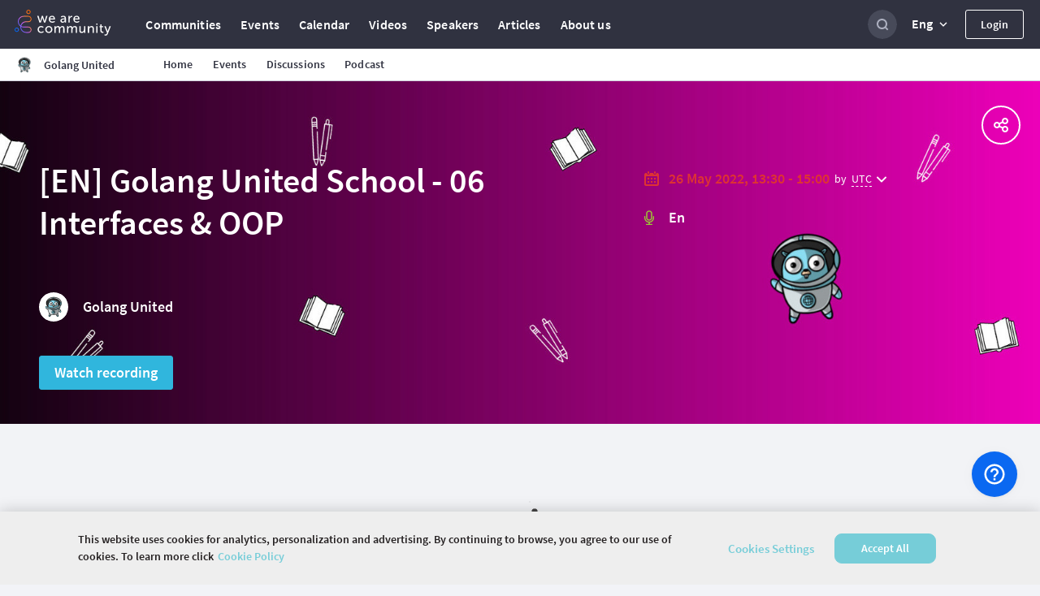

--- FILE ---
content_type: text/html; charset=utf-8
request_url: https://wearecommunity.io/events/en-golang-united-school-06-interfaces-and-oop
body_size: 3911
content:
<!DOCTYPE html>
<html lang="en" prefix="og: http://ogp.me/ns#">
<head>
  <meta charset="utf-8" />
  <meta http-equiv="X-UA-Compatible" content="IE=edge" />
  <meta name="viewport" content="width=device-width, initial-scale=1, shrink-to-fit=no">
      <title>[EN] Golang United School - 06 Interfaces &amp; OOP | Community platform</title>
  <meta name="description" content="[EN] Golang United School - 06 Interfaces &amp; OOP. &quot;26 мая 2022 года&quot; | Community platform | Зарегистрируйся на мероприятие, узнай о программе и спикерах на платформе главных сообществ страны."/>
  <meta property="og:url" content="https://wearecommunity.io/events/en-golang-united-school-06-interfaces-and-oop"/>
  <meta property="og:type" content="article"/>
  <meta property="og:title" content="[EN] Golang United School - 06 Interfaces &amp; OOP | Community platform"/>
  <meta property="og:description" content="[EN] Golang United School - 06 Interfaces &amp; OOP. &quot;26 мая 2022 года&quot; | Community platform | Зарегистрируйся на мероприятие, узнай о программе и спикерах на платформе главных сообществ страны."/>
  <meta property="vk:description" content="[EN] Golang United School - 06 Interfaces &amp; OOP. &quot;26 мая 2022 года&quot; | Community platform | Зарегистрируйся на мероприятие, узнай о программе и спикерах на платформе главных сообществ страны."/>
      <meta property="og:image" content="https://wearecommunity.io/images/meta/event/home.jpg"/>
      <meta name="twitter:image" content="https://wearecommunity.io/images/meta/event/home.jpg" />
  <meta name="twitter:card" content="summary" />
  <meta name="twitter:site" content="@" />
  <meta name="twitter:title" content="[EN] Golang United School - 06 Interfaces &amp; OOP | Community platform" />
  <meta name="twitter:description" content="[EN] Golang United School - 06 Interfaces &amp; OOP. &quot;26 мая 2022 года&quot; | Community platform | Зарегистрируйся на мероприятие, узнай о программе и спикерах на платформе главных сообществ страны." />

  <link href="https://wearecommunity.io/images/favicon.ico?v=2" rel="shortcut icon" type="image/x-icon" />
  <link rel="stylesheet" href="https://wearecommunity.io/assets/webpack/bundle-portal_layout_css-b399d9a2cb67b0c9852c.css" />
  
  <link rel="stylesheet" href="https://wearecommunity.io/assets/webpack/bundle-event_page_css-08b5af2ee22b015247f7.css" />

  <meta name="csrf-param" content="authenticity_token" />
<meta name="csrf-token" content="D_Vh4oiFEDbyM_8X6llYyzJSUmVjZaGTCkrCiPAwujQvbDL32kYmvzRgG8XDRU23s2kOrg3_BLEfq14srZ6o_w" />
  
<script>
  ;(function(d, s, c) {
    var j = d.createElement(s),
      t = d.getElementsByTagName(s)[0]

    j.src = '/js/elastic-apm-rum.umd.min.js'
    j.onload = function() {
      window.APM = elasticApm.init(c)
      window.APM.addLabels({ 'project': 'epm-evnt' })
      window.APM.addLabels({ 'service_type': 'UI' })
    }
    t.parentNode.insertBefore(j, t)
  })(document, 'script', { serviceName: 'wearecommunity',
                        serverUrl: 'https://apm.app.epam.com',
                        transactionSampleRate: 0.2,
                        environment: 'production',
                        serviceVersion: '2408-01-ruby-3.3.4'})
</script>
  <script type="text/javascript">
  function initTrackingServices(){
    initGoogleAnalytics()
    initAmplitude()
    initGtm()
    initGlobalGtm()
  }

  function initGoogleAnalytics(){
      (function(i,s,o,g,r,a,m){i['GoogleAnalyticsObject']=r;i[r]=i[r]||function(){
      (i[r].q=i[r].q||[]).push(arguments)},i[r].l=1*new Date();a=s.createElement(o),
      m=s.getElementsByTagName(o)[0];a.async=1;a.src=g;m.parentNode.insertBefore(a,m)
      })(window,document,'script','//www.google-analytics.com/analytics.js','ga');
      ga('create', 'UA-155540-131', 'auto');
      ga('send', 'pageview');
  }

  function initAmplitude(){
      (function(e,t){var n=e.amplitude||{_q:[],_iq:{}};var r=t.createElement("script")
      ;r.type="text/javascript"
      ;r.integrity="sha384-d/yhnowERvm+7eCU79T/bYjOiMmq4F11ElWYLmt0ktvYEVgqLDazh4+gW9CKMpYW"
      ;r.crossOrigin="anonymous";r.async=true
      ;r.src="https://cdn.amplitude.com/libs/amplitude-5.2.2-min.gz.js"
      ;r.onload=function(){if(!e.amplitude.runQueuedFunctions){
      console.log("[Amplitude] Error: could not load SDK")}}
      ;var i=t.getElementsByTagName("script")[0];i.parentNode.insertBefore(r,i)
      ;function s(e,t){e.prototype[t]=function(){
      this._q.push([t].concat(Array.prototype.slice.call(arguments,0)));return this}}
      var o=function(){this._q=[];return this}
      ;var a=["add","append","clearAll","prepend","set","setOnce","unset"]
      ;for(var u=0;u<a.length;u++){s(o,a[u])}n.Identify=o;var c=function(){this._q=[]
      ;return this}
      ;var l=["setProductId","setQuantity","setPrice","setRevenueType","setEventProperties"]
      ;for(var p=0;p<l.length;p++){s(c,l[p])}n.Revenue=c
      ;var d=["init","logEvent","logRevenue","setUserId","setUserProperties","setOptOut","setVersionName","setDomain","setDeviceId","setGlobalUserProperties","identify","clearUserProperties","setGroup","logRevenueV2","regenerateDeviceId","groupIdentify","onInit","logEventWithTimestamp","logEventWithGroups","setSessionId","resetSessionId"]
      ;function v(e){function t(t){e[t]=function(){
      e._q.push([t].concat(Array.prototype.slice.call(arguments,0)))}}
      for(var n=0;n<d.length;n++){t(d[n])}}v(n);n.getInstance=function(e){
      e=(!e||e.length===0?"$default_instance":e).toLowerCase()
      ;if(!n._iq.hasOwnProperty(e)){n._iq[e]={_q:[]};v(n._iq[e])}return n._iq[e]}
      ;e.amplitude=n})(window,document);

      amplitude.getInstance().init('86450c3b39deace1b4f5b155365e6a58', null, { includeUtm: true, saveParamsReferrerOncePerSession: false });
  }

  function initGtm(){
  }

  function initGlobalGtm(){
    (function(w,d,s,l,i){w[l]=w[l]||[];w[l].push({'gtm.start':
            new Date().getTime(),event:'gtm.js'});var f=d.getElementsByTagName(s)[0],
        j=d.createElement(s),dl=l!='dataLayer'?'&l='+l:'';j.async=true;j.src=
        'https://www.googletagmanager.com/gtm.js?id='+i+dl;f.parentNode.insertBefore(j,f);
    })(window,document,'script','globalDataLayer','GTM-NKF5G7H');
  }
</script>
      <!-- CookiePro Cookies Consent Notice start for wearecommunity.io -->
    <script type="text/javascript">
        function setUnauthorizedCookie() {
            var expires = "";
            var date = new Date();
            date.setTime(date.getTime() + (1*24*60*60*1000));
            expires = "; expires=" + date.toUTCString();
            document.cookie = 'unauthorized_platform_user' + "=" + 'true'  + expires + ";path=/";
            initTrackingServices();
        }
    </script>
    <script id="cookie_pro" onload="setUnauthorizedCookie()" src="https://cookie-cdn.cookiepro.com/consent/c12780a6-7e0a-4cca-859a-0ac80c6400c0/otSDKStub.js"  type="text/javascript" charset="UTF-8" data-domain-script="c12780a6-7e0a-4cca-859a-0ac80c6400c0" ></script>
    <script type="text/javascript">
        function OptanonWrapper(e) { }
    </script>
    <style>
      #onetrust-banner-sdk #onetrust-policy-text {
          font-family: "Source Sans Pro Semibold", Arial, sans-serif !important;
          letter-spacing: normal !important;
          font-weight: normal !important; 
      }
      #onetrust-banner-sdk #onetrust-policy-text a {
          font-family: "Source Sans Pro Semibold", Arial, sans-serif !important;
          font-weight: normal !important;
          letter-spacing: normal !important;
      }
      #onetrust-banner-sdk #onetrust-pc-btn-handler {
          font-family: "Source Sans Pro Semibold", Arial, sans-serif !important;
          font-weight: normal !important; 
          letter-spacing: normal !important;
      }
      #onetrust-consent-sdk #onetrust-accept-btn-handler {
          font-family: "Source Sans Pro Semibold", Arial, sans-serif !important;
          font-weight: normal !important;
          letter-spacing: normal !important;
      }
    </style>
    <!-- CookiePro Cookies Consent Notice end for wearecommunity.io -->

</head>
<body>
  <!-- Google Tag Manager (noscript) -->
  <noscript><iframe src="https://www.googletagmanager.com/ns.html?id=GTM-NKF5G7H"
                    height="0" width="0" style="display:none;visibility:hidden"></iframe></noscript>
  <!-- End Google Tag Manager (noscript) -->
<div class="evnt-body-wrapper" id="app">
  <div class="evnt-global-loader">
    <div class="evnt-loader"></div>
  </div>
</div>
<div id="modal-app"></div>
<div id="portal-app"></div>
<div id="pinned-bar-app"></div>
<div class="evnt-modal evnt-confirmation-modal modal" id="modal_confirm">
  <div class="modal-dialog">
    <div class="modal-content">
      <div class="modal-header">
        <h5 class="modal-title"></h5>
        <button type="button" class="close" data-dismiss="modal"></button>
      </div>
      <div class="modal-body"></div>
      <div class="modal-footer">
        <button type="button" data-dismiss="modal" class="evnt-modal-button small cancel-button">Cancel</button>
        <button type="button" class="evnt-modal-button small fire confirm-button">OK</button>
      </div>
    </div>
  </div>
</div>

<div class="evnt-modal evnt-confirmation-modal modal" id="modal_error">
  <div class="modal-dialog">
    <div class="modal-content">
      <div class="modal-header">
        <h5 class="modal-title"></h5>
        <button type="button" class="close" data-dismiss="modal"></button>
      </div>
      <div class="modal-body"></div>
      <div class="modal-footer">
        <button type="button" class="evnt-modal-button small fire confirm-button" data-dismiss="modal">OK</button>
      </div>
    </div>
  </div>
</div>

<div class="evnt-modal evnt-confirmation-modal modal" id="info_modal">
  <div class="modal-dialog">
    <div class="modal-content">
      <div class="modal-header">
        <h5 class="modal-title"></h5>
        <button type="button" class="close" data-dismiss="modal"></button>
      </div>
      <div class="modal-body"></div>
      <div class="modal-footer">
        <button type="button" class="evnt-modal-button small gray confirm-button" data-dismiss="modal">OK</button>
      </div>
    </div>
  </div>
</div>

    <div class="evnt-modal evnt-confirmation-modal modal" id="guest-already-confirm">
  <div class="modal-dialog">
    <div class="modal-content">
      <div class="modal-header">
        <h5 class="modal-title">
          Participant Already Registered
        </h5>
        <button type="button" class="close" data-dismiss="modal"></button>
      </div>
      <div class="modal-body">
          <p>You have already been registered for the event &quot;[EN] Golang United School - 06 Interfaces &amp; OOP&quot;.</p>
      </div>
      <div class="modal-footer">
        <button type="button" class="evnt-button small" data-dismiss="modal">OK</button>
      </div>
    </div>
  </div>
</div>
  <div class="evnt-modal evnt-confirmation-modal modal" id="guest-successful-update">
  <div class="modal-dialog">
    <div class="modal-content">
      <div class="modal-header">
        <h5 class="modal-title">
          Thank you!
        </h5>
        <button type="button" class="close" data-dismiss="modal"/>
      </div>
      <div class="modal-body">
        <p>Your answers were successfully submitted.</p>
      </div>
      <div class="modal-footer">
        <button type="button" class="evnt-modal-button small" data-dismiss="modal">OK</button>
      </div>
    </div>
  </div>
</div>


  <script src="https://menu.epam.com/scripts/menu.js?app=community_public&amp;noauth=true" async></script>
  <script type="text/javascript">
    window.ASK_SUPPORT_EMAIL = "ask@wearecommunity.io";
    window.LOGIN_POPUP = {"social_providers":null,"privacy_policy":false};
    window.PORTAL_SETTINGS = {"portal_name":"We are Community","app_host":"https://wearecommunity.io/","support_email":"ask@wearecommunity.io","public_profiles_enabled":true,"comments_enabled":true,"icons":{"favicon":"/images/favicon.ico?v=2","logos":{"portal":"/images/logo-portal.svg?v=1","company":""},"email_headers":{"portal_logo":"/images/icons/logo-portal-email.png?v=2","newcomer":"/images/newcomers.png?v=1"}},"portal_video":"/images/portal_video.mp4","socials":{"fb":"","twitter":"","twitter_meta":"","vk":"","email":"ask@wearecommunity.io"},"enterprise_menu":{"enabled":true,"script":"https://menu.epam.com/scripts/menu.js?app=","icon":"https://menu.epam.com/content/images/menu_button.svg"},"locales":["en","ru","uk"],"locale_switcher_enabled":true,"current_locale":"en","portal_menu":[{"key":"communities","type":"page","url":"/communities","icon":"communities-icon"},{"key":"events","type":"page","url":"/events","icon":"events-icon"},{"key":"calendar","type":"page","url":"/calendar","icon":"calendar-icon"},{"key":"videos","type":"page","url":"/videos","icon":"talks-library-icon"},{"key":"speakers","type":"page","url":"/speakers","icon":"speakers-icon"},{"key":"articles","type":"page","url":"/articles","icon":"articles-icon"},{"key":"about_us","type":"page","url":"/about-us","icon":"info-icon"}]};
    window.TALK_LEVELS = ["for_all","start","medium","expert"];
  </script>
<script type="text/javascript">
    window.USER = {"id":null,"actions":[]};
    window.TIME_FORMAT = '24';
    window.EVENT = {"id":15211,"event_url":"en-golang-united-school-06-interfaces-and-oop","title":"[EN] Golang United School - 06 Interfaces \u0026 OOP","is_multiple_page":false,"entity_locale":"ru","menu_items":[{"key":"details","title":null,"locale_key":"client.event_pages_erb.menu.details","type":"page","url":"#home","displayed_in":[1,2],"selected":false},{"key":"agenda","title":null,"locale_key":"client.event_pages_erb.menu.agenda","url":"#agenda","displayed_in":[1,2],"type":"page","selected":false}],"copyright":null,"org_team":"","on_the_web":[],"can_manage":null,"type":"event","is_past":true,"attendee_registration_type_id":1,"logo":{}};
    window.CURRENT_PAGE = 'home';
    window.POLICY = null;
    window.ADDITIONAL_POLICIES = [{"title":"Cookie Policy","key":"cookie_policy","url":"https://privacy.epam.com/core/interaction/showpolicy?type=CommonCookiePolicy","icon":"cookies-icon"},{"title":"Acceptable Use Policy","key":"terms_of_service","url":"/terms-of-service","icon":"terms-icon"},{"title":"Privacy Notice","key":"privacy_notice","url":"https://privacy.epam.com/core/interaction/showpolicy?type=CommonPrivacyNotice","icon":"notice-icon"}];
</script>
<script type="text/javascript">
</script>
<div id="adDetect" class="ads ad adsbox doubleclick ad-placement carbon-ads"
     style="height:1px;width:1px;position: absolute;left:-999px;top:-999px;">&nbsp;</div>
<script type="text/javascript" src="https://maps.googleapis.com/maps/api/js?key=AIzaSyAhhZlHgPk50qgNpyoSPHEGfouDz5Yy8dc&libraries=places&language=en"></script>

  <script type="text/javascript">
      window.URL_FILTERS = [];
      window.TIME_FORMAT = '24';
  </script>
  <script src="https://wearecommunity.io/assets/webpack/bundle-client_commons-f524278172a3daa80347.js"></script><script src="https://wearecommunity.io/assets/webpack/bundle-event_page-a6c19b90bcc788d4472f.js"></script>
  

</body>
</html>


--- FILE ---
content_type: image/svg+xml
request_url: https://wearecommunity.io/assets/webpack/1d4c445c6a6ff1151def.svg
body_size: 1819
content:
<?xml version="1.0" encoding="utf-8"?>
<!-- Generator: Adobe Illustrator 26.1.0, SVG Export Plug-In . SVG Version: 6.00 Build 0)  -->
<svg version="1.1" id="Layer_1" xmlns="http://www.w3.org/2000/svg" xmlns:xlink="http://www.w3.org/1999/xlink" x="0px" y="0px"
	 viewBox="0 0 489 131" style="enable-background:new 0 0 489 131;" xml:space="preserve">
<style type="text/css">
	.st0{fill:#FFFFFF;}
	.st1{fill:url(#SVGID_1_);}
</style>
<path class="st0" d="M114.9,31h6.9l7,23.6c0.5,1.7,0.8,3.6,0.9,3.6h0.1c0,0,0.3-1.9,0.9-3.6L138,31h5.9l7.2,23.6
	c0.5,1.7,0.9,3.6,0.9,3.6h0.1c0,0,0.3-1.9,0.8-3.6l7.1-23.6h6.8L156,64.6h-7.1l-7-21.6c-0.5-1.7-0.9-3.7-0.9-3.7h-0.1
	c0,0-0.4,1.9-0.9,3.7L133,64.6h-7.2L114.9,31L114.9,31z"/>
<path class="st0" d="M190.2,30.2c9.5,0,14.6,7.1,14.6,15.8c0,0.9-0.2,2.8-0.2,2.8H180c0.3,7.4,5.6,11.1,11.6,11.1c6,0,10-3.9,10-3.9
	l2.7,4.7c0,0-5,4.8-13.1,4.8c-10.6,0-17.8-7.7-17.8-17.6C173.4,37.1,180.6,30.2,190.2,30.2L190.2,30.2z M198.2,43.9
	c-0.2-5.8-3.8-8.6-8.1-8.6c-4.9,0-8.9,3.1-9.9,8.6H198.2z"/>
<path class="st0" d="M252.6,43.6h1.5V43c0-5.5-3.1-7.4-7.4-7.4c-5.2,0-9.4,3.3-9.4,3.3l-2.7-4.7c0,0,4.9-4,12.6-4
	c8.5,0,13.3,4.7,13.3,13.2v21.3h-6v-3.2c0-1.5,0.1-2.7,0.1-2.7h-0.1c0,0-2.7,6.7-10.8,6.7c-5.8,0-11.4-3.5-11.4-10.3
	C232.3,44.1,247,43.6,252.6,43.6L252.6,43.6z M245.2,60.2c5.5,0,9-5.7,9-10.7v-1.1h-1.7c-4.9,0-13.6,0.3-13.6,6.4
	C238.9,57.6,241,60.2,245.2,60.2L245.2,60.2z"/>
<path class="st0" d="M272.9,31h6.3v5.9c0,1.4-0.1,2.5-0.1,2.5h0.1c1.5-4.9,5.5-8.8,10.6-8.8c0.9,0,1.7,0.1,1.7,0.1v6.4
	c0,0-0.9-0.2-1.9-0.2c-4.1,0-7.9,2.9-9.4,7.9c-0.6,1.9-0.8,4-0.8,6.1v13.8h-6.5V31z"/>
<path class="st0" d="M314.8,30.2c9.5,0,14.6,7.1,14.6,15.8c0,0.9-0.2,2.8-0.2,2.8h-24.6c0.3,7.4,5.6,11.1,11.6,11.1
	c6,0,10-3.9,10-3.9l2.7,4.7c0,0-5,4.8-13,4.8c-10.6,0-17.8-7.7-17.8-17.6C298,37.1,305.2,30.2,314.8,30.2L314.8,30.2z M322.8,43.9
	c-0.2-5.8-3.8-8.6-8.1-8.6c-4.9,0-8.9,3.1-9.9,8.6H322.8L322.8,43.9z"/>
<path class="st0" d="M134.5,82c8.4,0,12.6,4.9,12.6,4.9l-3.1,4.5c0,0-3.6-3.9-9.3-3.9c-6.8,0-11.7,5.1-11.7,12s4.9,12.1,11.9,12.1
	c6.3,0,10.4-4.5,10.4-4.5l2.6,4.7c0,0-4.7,5.4-13.4,5.4c-10.6,0-18-7.5-18-17.6S123.9,82,134.5,82L134.5,82z"/>
<path class="st0" d="M173.6,82c10,0,18.2,7.4,18.2,17.6s-8.1,17.7-18.2,17.7c-10.1,0-18.2-7.5-18.2-17.7S163.6,82,173.6,82z
	 M173.6,111.7c6.4,0,11.6-5.1,11.6-12.1s-5.2-12-11.6-12s-11.6,5-11.6,12S167.3,111.7,173.6,111.7z"/>
<path class="st0" d="M202.1,82.8h6.3v4.5c0,1.3-0.1,2.5-0.1,2.5h0.1c1.6-3.9,6.3-7.7,11.6-7.7c5.7,0,9,2.6,10.1,7.7h0.1
	c1.9-4.1,6.5-7.7,12-7.7c7.6,0,11.1,4.3,11.1,12.9v21.6h-6.5V96.3c0-4.7-0.9-8.5-6-8.5c-4.7,0-8.2,4-9.5,8.6
	c-0.3,1.4-0.5,2.9-0.5,4.7v15.4h-6.5V96.3c0-4.4-0.7-8.4-5.9-8.4s-8.4,4.1-9.6,8.8c-0.3,1.3-0.4,2.9-0.4,4.4v15.4h-6.5L202.1,82.8
	L202.1,82.8z"/>
<path class="st0" d="M265.6,82.8h6.3v4.5c0,1.3-0.1,2.5-0.1,2.5h0.1c1.6-3.9,6.3-7.7,11.6-7.7c5.7,0,9,2.6,10.1,7.7h0.1
	c1.9-4.1,6.5-7.7,12-7.7c7.6,0,11.1,4.3,11.1,12.9v21.6h-6.5V96.3c0-4.7-0.9-8.5-6-8.5c-4.7,0-8.2,4-9.5,8.6
	c-0.3,1.4-0.5,2.9-0.5,4.7v15.4H288V96.3c0-4.4-0.7-8.4-5.9-8.4c-5.2,0-8.4,4.1-9.6,8.8c-0.3,1.3-0.4,2.9-0.4,4.4v15.4h-6.5
	L265.6,82.8L265.6,82.8z"/>
<path class="st0" d="M328.6,82.8h6.5v20.1c0,4.7,0.9,8.4,6.3,8.4c6.9,0,10.9-6.1,10.9-12.7V82.8h6.5v33.7h-6.3v-4.5
	c0-1.4,0.1-2.5,0.1-2.5h-0.1c-1.4,3.3-5.8,7.7-12.4,7.7c-7.6,0-11.5-4-11.5-12.9L328.6,82.8L328.6,82.8z"/>
<path class="st0" d="M371.6,82.8h6.3v4.5c0,1.3-0.1,2.5-0.1,2.5h0.1c1.3-2.9,5.3-7.7,12.7-7.7c7.9,0,11.6,4.3,11.6,12.9v21.6h-6.5
	V96.4c0-4.7-1-8.5-6.4-8.5c-5.4,0-9.2,3.4-10.6,8.2c-0.4,1.3-0.5,2.9-0.5,4.5v15.8h-6.5V82.8L371.6,82.8z"/>
<path class="st0" d="M414.3,69.5h6.5v6.6h-6.5V69.5z M414.4,82.8h6.5v33.7h-6.5V82.8L414.4,82.8z"/>
<path class="st0" d="M435,88.5h-4.4v-5.2h4.6v-9.7h6.3v9.7h8.1v5.2h-8.1v15c0,6.7,4.7,7.6,7.2,7.6c0.9,0,1.5-0.1,1.5-0.1v5.7
	c0,0-0.9,0.1-2.3,0.1c-4.3,0-12.9-1.3-12.9-12.6L435,88.5L435,88.5z"/>
<path class="st0" d="M457.6,123.5c0,0,1.9,1.4,3.9,1.4c2.6,0,4.8-1.9,6.1-4.9l1.7-3.9l-14.1-33.3h7.2l8.4,22
	c0.7,1.7,1.3,4.1,1.3,4.1h0.1c0,0,0.5-2.3,1.1-4l8.2-22.1h7l-15.8,39.7c-2.1,5.2-6.2,7.9-10.9,7.9c-3.8,0-6.5-2.1-6.5-2.1
	L457.6,123.5L457.6,123.5z"/>
<linearGradient id="SVGID_1_" gradientUnits="userSpaceOnUse" x1="6.0809" y1="36.3784" x2="91.8909" y2="85.9184" gradientTransform="matrix(1 0 0 -1 0 132)">
	<stop  offset="0" style="stop-color:#0067EF"/>
	<stop  offset="0.45" style="stop-color:#CE5EFF"/>
	<stop  offset="0.75" style="stop-color:#FF8D42"/>
	<stop  offset="1" style="stop-color:#FF6700"/>
</linearGradient>
<path class="st1" d="M70.2,116.3H58.1c-16,0-29-13-29-29c0-1.1,0.1-2.1,0.2-3.1c-7.6-5.2-12.7-14-12.7-24c0-16,13-29,29-29h24.6
	c8.6,0,15.5,7,15.5,15.6s-7,15.5-15.5,15.5H58.1c-12,0-22.1,8.5-24.5,19.9c3.5,1.9,7.6,3,12,3h24.6c8.6,0,15.5,7,15.5,15.6
	S78.8,116.3,70.2,116.3L70.2,116.3z M33.1,86.4c0,0.3,0,0.6,0,0.9c0,13.8,11.2,25,25,25h12.1c6.4,0,11.5-5.2,11.5-11.5
	c0-6.4-5.2-11.6-11.5-11.6H45.6C41.1,89.2,36.9,88.2,33.1,86.4L33.1,86.4z M45.6,35.2c-13.8,0-25,11.2-25,25c0,7.9,3.7,15,9.5,19.6
	c3.3-12.4,14.6-21.5,28-21.5h12.1c6.4,0,11.6-5.2,11.6-11.6s-5.2-11.5-11.6-11.5L45.6,35.2L45.6,35.2z M10.9,111.6
	c-6,0-10.9-4.9-10.9-10.8c0-6,4.9-10.9,10.9-10.9s10.9,4.9,10.9,10.9C21.7,106.7,16.8,111.6,10.9,111.6z M10.9,93.9
	c-3.8,0-6.9,3.1-6.9,6.9c0,3.8,3.1,6.8,6.9,6.8s6.9-3.1,6.9-6.8C17.7,96.9,14.6,93.9,10.9,93.9z M70.4,21.7c-6,0-10.9-4.9-10.9-10.9
	S64.4,0,70.4,0c6,0,10.8,4.9,10.8,10.9S76.4,21.7,70.4,21.7z M70.4,4c-3.8,0-6.9,3.1-6.9,6.9s3.1,6.9,6.9,6.9c3.8,0,6.8-3.1,6.8-6.9
	S74.2,4,70.4,4z"/>
</svg>


--- FILE ---
content_type: image/svg+xml
request_url: https://wearecommunity.io/images/icons/language/language-green.svg
body_size: 1086
content:
<?xml version="1.0" encoding="UTF-8"?>
<svg width="12px" height="18px" viewBox="0 0 12 18" version="1.1" xmlns="http://www.w3.org/2000/svg" xmlns:xlink="http://www.w3.org/1999/xlink">
    <!-- Generator: Sketch 55.2 (78181) - https://sketchapp.com -->
    <title>ic/Mic</title>
    <desc>Created with Sketch.</desc>
    <g id="Page-1" stroke="none" stroke-width="1" fill="none" fill-rule="evenodd">
        <g id="Icons-(bug-fixing)" transform="translate(-925.000000, -416.000000)" fill="#9cc936" fill-rule="nonzero">
            <g id="ic/Mic" transform="translate(925.000000, 416.000000)">
                <path d="M6,12.7 C5.0236854,12.7 4.14200282,12.3756905 3.42483547,11.7444647 C2.68952727,11.0972719 2.3,10.2768847 2.3,9.35950413 L2.3,3.64049587 C2.3,2.69824325 2.67895601,1.91203256 3.42483547,1.25553535 C4.14200282,0.624309543 5.0236854,0.3 6,0.3 C7.00390292,0.3 7.84736537,0.614951795 8.57516453,1.25553535 C9.31047273,1.90272811 9.7,2.7231153 9.7,3.64049587 L9.7,9.35950413 C9.7,10.3017568 9.32104399,11.0879674 8.57516453,11.7444647 C7.85799718,12.3756905 6.9763146,12.7 6,12.7 Z M11.7647059,7.19555556 C11.9058824,7.34222222 11.9529412,7.53777778 12,7.73333333 L12,9.10222222 C12,10.7155556 11.4823529,12.0844444 10.4470588,13.2577778 C9.41176471,14.4311111 8.14117647,15.0666667 6.63529412,15.2622222 L6.63529412,16.6311111 L9.31764706,16.6311111 C9.50588235,16.6311111 9.64705882,16.68 9.78823529,16.8266667 C9.92941176,16.9733333 9.97647059,17.12 9.97647059,17.3155556 C9.97647059,17.5111111 9.92941176,17.6577778 9.78823529,17.8044444 C9.64705882,17.9511111 9.50588235,18 9.31764706,18 L2.68235294,18 C2.49411765,18 2.35294118,17.9511111 2.21176471,17.8044444 C2.07058824,17.6577778 2.02352941,17.5111111 2.02352941,17.3155556 C2.02352941,17.12 2.07058824,16.9733333 2.21176471,16.8266667 C2.35294118,16.68 2.49411765,16.6311111 2.68235294,16.6311111 L5.36470588,16.6311111 L5.36470588,15.2133333 C3.85882353,15.0666667 2.58823529,14.3822222 1.55294118,13.2088889 C0.517647059,12.0355556 0,10.6666667 0,9.05333333 L0,7.68444444 C0,7.48888889 0.0470588235,7.34222222 0.188235294,7.19555556 C0.329411765,7.04888889 0.470588235,7 0.658823529,7 C0.847058824,7 0.988235294,7.04888889 1.12941176,7.19555556 C1.27058824,7.34222222 1.31764706,7.48888889 1.31764706,7.68444444 L1.31764706,9.05333333 C1.31764706,10.3733333 1.78823529,11.5466667 2.68235294,12.4755556 C3.57647059,13.4044444 4.70588235,13.8933333 5.97647059,13.8933333 C7.24705882,13.8933333 8.37647059,13.4044444 9.27058824,12.4755556 C10.1647059,11.5466667 10.6352941,10.3733333 10.6352941,9.05333333 L10.6352941,7.68444444 C10.6352941,7.48888889 10.6823529,7.34222222 10.8235294,7.19555556 C10.9647059,7.04888889 11.1058824,7 11.2941176,7 C11.4823529,7 11.6235294,7.04888889 11.7647059,7.19555556 Z M6,11.3 C6.63988259,11.3 7.19184031,11.0969732 7.65018758,10.6935519 C8.1029738,10.2950252 8.3,9.88625977 8.3,9.35950413 L8.3,3.64049587 C8.3,3.13535577 8.09039401,2.69390254 7.65018758,2.30644812 C7.17932106,1.89200775 6.66511117,1.7 6,1.7 C5.36011741,1.7 4.80815969,1.90302676 4.34981242,2.30644812 C3.8970262,2.70497483 3.7,3.11374023 3.7,3.64049587 L3.7,9.35950413 C3.7,9.86464423 3.90960599,10.3060975 4.34981242,10.6935519 C4.80815969,11.0969732 5.36011741,11.3 6,11.3 Z" id="Mask"></path>
            </g>
        </g>
    </g>
</svg>